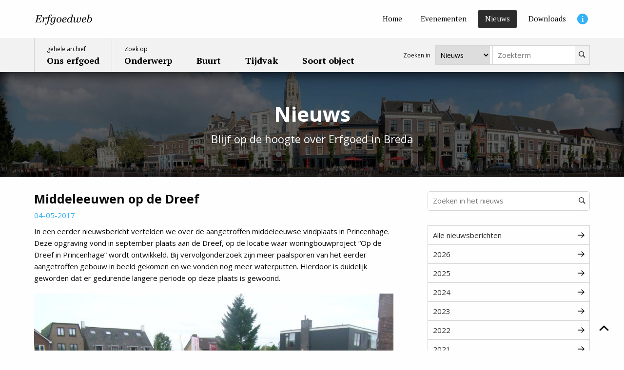

--- FILE ---
content_type: text/html; charset=UTF-8
request_url: https://erfgoed.breda.nl/nieuws/middeleeuwen-op-de-dreef
body_size: 5437
content:
<!doctype html>
<html lang="nl">
    <head>
        <meta charset="utf-8">
        <meta http-equiv="X-UA-Compatible" content="IE=edge">
        <meta name="viewport" content="width=device-width, initial-scale=1, minimum-scale=1">

        <!--
            ##############################
            ####                      ####
            ####    Copyright 2026    ####
            ####      Visited.nl      ####
            ####                      ####
            ##############################
        -->

        <script>
            window.csrfTokenName = "CRAFT_CSRF_TOKEN";
            window.csrfTokenValue = "63qd6YPrKZIwYoWU6kSHV9A2dGE\u002DmGQZ1oLEeBVJrF7wcBP7ixgJKIot7t7203DFBCns3Jswwh24TwINW9I1dOX1qg5QD8kLqgFYqedPPG4\u003D";
        </script>
        <script src="/assets/js/firstload.js?v=e8dadc9d363d93f98641ae833de6639c200805d5"></script>

        

        <style type="text/css">
            [x-cloak] {
                display: none !important;
            }
        </style>
        <style>
            .soort_bg_archeologie {
            background-color: #488776 !important;
        }

        .soort_bg_alt_archeologie {
            background-color: #539d89 !important;
        }

        .soort_bg_hover_archeologie:hover,
        .soort_bg_hover_archeologie:focus,
        .soort_bg_hover_archeologie:focus-within {
            background-color: #488776 !important;
        }

        .soort_bg_alt_hover_archeologie:hover,
        .soort_bg_alt_hover_archeologie:focus,
        .soort_bg_alt_hover_archeologie:focus-within {
            background-color: #539d89 !important;
        }
            .soort_bg_bouwwerken {
            background-color: #d74698 !important;
        }

        .soort_bg_alt_bouwwerken {
            background-color: #ed4fa8 !important;
        }

        .soort_bg_hover_bouwwerken:hover,
        .soort_bg_hover_bouwwerken:focus,
        .soort_bg_hover_bouwwerken:focus-within {
            background-color: #d74698 !important;
        }

        .soort_bg_alt_hover_bouwwerken:hover,
        .soort_bg_alt_hover_bouwwerken:focus,
        .soort_bg_alt_hover_bouwwerken:focus-within {
            background-color: #ed4fa8 !important;
        }
            .soort_bg_gebeurtenissen {
            background-color: #1b467b !important;
        }

        .soort_bg_alt_gebeurtenissen {
            background-color: #205391 !important;
        }

        .soort_bg_hover_gebeurtenissen:hover,
        .soort_bg_hover_gebeurtenissen:focus,
        .soort_bg_hover_gebeurtenissen:focus-within {
            background-color: #1b467b !important;
        }

        .soort_bg_alt_hover_gebeurtenissen:hover,
        .soort_bg_alt_hover_gebeurtenissen:focus,
        .soort_bg_alt_hover_gebeurtenissen:focus-within {
            background-color: #205391 !important;
        }
            .soort_bg_gebieden {
            background-color: #5aa773 !important;
        }

        .soort_bg_alt_gebieden {
            background-color: #67bf84 !important;
        }

        .soort_bg_hover_gebieden:hover,
        .soort_bg_hover_gebieden:focus,
        .soort_bg_hover_gebieden:focus-within {
            background-color: #5aa773 !important;
        }

        .soort_bg_alt_hover_gebieden:hover,
        .soort_bg_alt_hover_gebieden:focus,
        .soort_bg_alt_hover_gebieden:focus-within {
            background-color: #67bf84 !important;
        }
            .soort_bg_personen {
            background-color: #bc3233 !important;
        }

        .soort_bg_alt_personen {
            background-color: #d2393a !important;
        }

        .soort_bg_hover_personen:hover,
        .soort_bg_hover_personen:focus,
        .soort_bg_hover_personen:focus-within {
            background-color: #bc3233 !important;
        }

        .soort_bg_alt_hover_personen:hover,
        .soort_bg_alt_hover_personen:focus,
        .soort_bg_alt_hover_personen:focus-within {
            background-color: #d2393a !important;
        }
            .soort_bg_voorwerpen {
            background-color: #47a2ce !important;
        }

        .soort_bg_alt_voorwerpen {
            background-color: #4db2e3 !important;
        }

        .soort_bg_hover_voorwerpen:hover,
        .soort_bg_hover_voorwerpen:focus,
        .soort_bg_hover_voorwerpen:focus-within {
            background-color: #47a2ce !important;
        }

        .soort_bg_alt_hover_voorwerpen:hover,
        .soort_bg_alt_hover_voorwerpen:focus,
        .soort_bg_alt_hover_voorwerpen:focus-within {
            background-color: #4db2e3 !important;
        }
    </style>

        <link rel="stylesheet" href="/assets/css/init.css?v=e8dadc9d363d93f98641ae833de6639c200805d5">
        <link href="https://fonts.googleapis.com/css2?family=Open+Sans:wght@400;700;800&family=PT+Serif:wght@400;700&display=swap" rel="stylesheet">

        				
	<title>Middeleeuwen op de Dreef - Erfgoedweb Breda</title>
	<meta name="description" content="In een eerder nieuwsbericht vertelden we over de aangetroffen middeleeuwse vindplaats in Princenhage. Deze opgraving vond in september plaats aan de D..." />

	<meta property="fb:app_id" content="">
	<meta property="og:url" content="https://erfgoed.breda.nl/nieuws/middeleeuwen-op-de-dreef" />
	<meta property="og:type" content="website" />
	<meta property="og:title" content="Middeleeuwen op de Dreef - Erfgoedweb Breda" />
	<meta property="og:image" content="https://erfgoed.breda.nl/upload/imported/_1200x630_crop_center-center_none/br_422_15_overzicht.jpg" />
	<meta property="og:image:width" content="1200" />
	<meta property="og:image:height" content="630" />
	<meta property="og:description" content="In een eerder nieuwsbericht vertelden we over de aangetroffen middeleeuwse vindplaats in Princenhage. Deze opgraving vond in september plaats aan de D..." />
	<meta property="og:site_name" content="Erfgoedweb Breda" />
	<meta property="og:locale" content="nl" />
	<meta property="og:locale:alternate" content="nl" />
	
	<meta name="twitter:card" content="summary_large_image" />
	<meta name="twitter:site" content="" />
	<meta name="twitter:url" content="https://erfgoed.breda.nl/nieuws/middeleeuwen-op-de-dreef" />
	<meta name="twitter:title" content="Middeleeuwen op de Dreef - Erfgoedweb Breda" />
	<meta name="twitter:description" content="In een eerder nieuwsbericht vertelden we over de aangetroffen middeleeuwse vindplaats in Princenhage. Deze opgraving vond in september plaats aan de D..." />
	<meta name="twitter:image" content="https://erfgoed.breda.nl/upload/imported/_1200x600_crop_center-center_none/br_422_15_overzicht.jpg" />

	
	<link rel="home" href="https://erfgoed.breda.nl/" />
	<link rel="canonical" href="https://erfgoed.breda.nl/nieuws/middeleeuwen-op-de-dreef">

        <link rel="shortcut icon" href="/favicon.ico?v=e8dadc9d363d93f98641ae833de6639c200805d5" type="image/x-icon"/>

                    <script>
        (function(w,d,s,l,i){w[l]=w[l]||[];w[l].push({'gtm.start':
            new Date().getTime(),event:'gtm.js'});var f=d.getElementsByTagName(s)[0],
            j=d.createElement(s),dl=l!='dataLayer'?'&l='+l:'';j.async=true;j.src=
            'https://www.googletagmanager.com/gtm.js?id='+i+dl;f.parentNode.insertBefore(j,f);
        })(window,document,'script','dataLayer','GTM-NDLM24L');
    </script>
    </head>
    <body>
            <noscript><iframe src="https://www.googletagmanager.com/ns.html?id=GTM-NDLM24L" height="0" width="0" style="display:none; visibility:hidden"></iframe></noscript>

                    <input type="hidden" autofocus="true" />

            <main class="wrapper">

                <header class="header_wrapper" x-data="hamburgerMenu()" :class="{'is_open':open}" id="top">
                    <div class="header">
                        <div class="top">
                            <nav class="inner">
                                <a href="https://erfgoed.breda.nl/" class="logo">
                                    <img src="/assets/img/erfgoed-breda.svg" alt="Erfgoedweb Breda">
                                </a>

                                                                    <ul class="menu_top">
                                                                                    <li>
                                                                                                
                                                <a href="https://erfgoed.breda.nl/" class=" " aria-label="Home">
                                                    <span>Home</span>
                                                </a>
                                            </li>
                                                                                    <li>
                                                                                                
                                                <a href="https://erfgoed.breda.nl/evenementen" class=" " aria-label="Evenementen">
                                                    <span>Evenementen</span>
                                                </a>
                                            </li>
                                                                                    <li>
                                                                                                                                                                                                    
                                                <a href="https://erfgoed.breda.nl/nieuws" class=" current" aria-label="Nieuws">
                                                    <span>Nieuws</span>
                                                </a>
                                            </li>
                                                                                    <li>
                                                                                                
                                                <a href="https://erfgoed.breda.nl/downloads" class=" " aria-label="Downloads">
                                                    <span>Downloads</span>
                                                </a>
                                            </li>
                                                                                    <li>
                                                                                                
                                                <a href="https://erfgoed.breda.nl/informatie" class="info_item " aria-label="Informatie">
                                                    <span>Informatie</span>
                                                </a>
                                            </li>
                                                                            </ul>
                                
                            </nav>
                        </div>
                        <div class="bottom">
                            <nav class="inner">
                                                                    <ul class="menu_main">
                                                                                                                                                                            <li >
                                                <a href="https://erfgoed.breda.nl/erfgoed/archief">
                                                                                                            <span>gehele archief</span>
                                                                                                        <strong>Ons erfgoed</strong>
                                                </a>
                                            </li>
                                                                                                                                                                            <li >
                                                <a href="https://erfgoed.breda.nl/erfgoed/onderwerp">
                                                                                                            <span>Zoek op</span>
                                                                                                        <strong>Onderwerp</strong>
                                                </a>
                                            </li>
                                                                                                                                                                            <li >
                                                <a href="https://erfgoed.breda.nl/erfgoed/locatie">
                                                                                                        <strong>Buurt</strong>
                                                </a>
                                            </li>
                                                                                                                                                                            <li >
                                                <a href="https://erfgoed.breda.nl/erfgoed/periode">
                                                                                                        <strong>Tijdvak</strong>
                                                </a>
                                            </li>
                                                                                                                                                                            <li >
                                                <a href="https://erfgoed.breda.nl/erfgoed/soort">
                                                                                                        <strong>Soort object</strong>
                                                </a>
                                            </li>
                                                                            </ul>
                                
                                

    
<div x-data="{ target: 'https://erfgoed.breda.nl/nieuws' }" class="search_form_wrapper">
    <p class="search_form_text">
        Zoeken in
    </p>
    <select x-model="target" class="search_form_select">
                    <option value="https://erfgoed.breda.nl/erfgoed/archief" >Ons Erfgoed</option>
                    <option value="https://erfgoed.breda.nl/nieuws" selected="selected">Nieuws</option>
            </select>

    <form class="input_group search_form" action="https://erfgoed.breda.nl/nieuws" :action="target" method="get">
        <label for="q">Zoekterm</label>
        <input type="search" name="q" id="q" value="" placeholder="Zoekterm">
        <button type="submit" aria-label="Zoeken">
            <span>Zoeken</span>
                <svg class="" aria-label="search">
        <title>search</title>
        <use xlink:href="/assets/svg/spritemap.svg#sprite-search"></use>
    </svg>
        </button>
    </form>
</div>
                                                                                                                                                                                            </nav>
                        </div>
                    </div>

                    <div class="mobile_header">
                        <a href="https://erfgoed.breda.nl/" class="logo">
                            <img src="/assets/img/erfgoed-breda.svg" alt="Erfgoedweb Breda">
                        </a>
                        <button class="hamburger" :class="{'is_open':open}" @click="toggle($el)">
                            <span></span>
                        </button>
                    </div>
                </header>

                            
    
                    
            

    

<div class="banner ">
    <div class="inner">
                    <div class="h1">Nieuws</div>
        
                    <p>Blijf op de hoogte over Erfgoed in Breda</p>
        </div>

    <div class="bg">
                    
            <img class="lazyload" src="[data-uri]" width="1400" height="300" alt="Nieuws" data-srcset="https://erfgoed.breda.nl/upload/main/Banners/_1400x300_crop_center-center_none/banner_1.jpg">
            </div>
</div>    
                <div class="main">
                        <div class="grid-container">
        <div class="grid_big_gap">
            <div class="cell cell_8">
                            <div class="news_detail">
            <h1 class="h2">Middeleeuwen op de Dreef</h1>
            <span class="date">04-05-2017</span>

                            
    <div class="matrix " x-data="{ open:false }">

                    
            
                                                    
                                                                    <div class="matrix_grid">
                
                <div class="cell cell_12">
                                    <div class="text">
    <p>In een eerder nieuwsbericht vertelden we over de aangetroffen middeleeuwse vindplaats in Princenhage. Deze opgraving vond in september plaats aan de Dreef, op de locatie waar woningbouwproject “Op de Dreef in Princenhage” wordt ontwikkeld. Bij vervolgonderzoek zijn meer paalsporen van het eerder aangetroffen gebouw in beeld gekomen en we vonden nog meer waterputten. Hierdoor is duidelijk geworden dat er gedurende langere periode op deze plaats is gewoond.</p>
</div>
            
                </div>
                                
            
                                                    
                            
                <div class="cell cell_12">
                                    
            <div class="image">
                            <img class="lazyload" src="[data-uri]" width="800" height="600" alt="Br 422 15 overzicht" data-srcset="https://erfgoed.breda.nl/upload/imported/br_422_15_overzicht.jpg, https://erfgoed.breda.nl/upload/imported/_1600xAUTO_crop_center-center_none/br_422_15_overzicht.jpg 2x">
                    </div>
    
            
                </div>
                                
            
                                                    
                                                </div>
                                    
                <div class="matrix_layer">
                                    <div class="onderschrift">
    <i>
        In de opgravingsput worden de middeleeuwse greppels goed zichtbaar
    </i>
</div>
            
                </div>
                                
            
                                                    
                                                                    <div class="matrix_grid">
                
                <div class="cell cell_12">
                                    
            <div class="image">
                            <img class="lazyload" src="[data-uri]" width="800" height="600" alt="Br 422 15 vondsten" data-srcset="https://erfgoed.breda.nl/upload/imported/br_422_15_vondsten.jpg, https://erfgoed.breda.nl/upload/imported/_1600xAUTO_crop_center-center_none/br_422_15_vondsten.jpg 2x">
                    </div>
    
            
                </div>
                                
            
                                                    
                                                </div>
                                    
                <div class="matrix_layer">
                                    <div class="onderschrift">
    <i>
        De aardewerk scherven en het tufsteen zijn schoongemaakt
    </i>
</div>
            
                </div>
                                
            
                                                    
                                                                    <div class="matrix_grid">
                
                <div class="cell cell_12">
                                    <div class="text">
    <p>Inmiddels zijn alle vondsten schoongemaakt en klaar om nader onderzocht te worden. Grote fragmenten tufsteen vormen mogelijk een complete maalsteen. Ook de scherven van een kan van zogenaamd Pingsdorf aardewerk zullen aan elkaar gepast worden, zodat we de oorspronkelijke vorm kunnen reconstrueren. De vondstdeterminatie zal samen met een analyse van alle aangetroffen grondsporen en het maken van kaarten uiteindelijk leiden tot een rapportage van het archeologisch onderzoek. Interessant zal zijn om de resultaten van de opgraving aan de Dreef te vergelijken met de middeleeuwse vindplaatsen aan de Postillonstraat en de Doelen. Hierdoor krijgen we een steeds beter beeld van de vroegste geschiedenis van Princenhage.</p>
</div>
            
                </div>
                    
        
                    </div>
        
    </div>
            
                    </div>
                </div>
            <div class="cell cell_4">
                    
    <div class="side_group">
        
<form class="input_group search_form" action="https://erfgoed.breda.nl/nieuws" method="get">
    <label for="search">Zoeken in het nieuws</label>
    <input type="search" name="search" id="search" value="" placeholder="Zoeken in het nieuws">
    <button type="submit" aria-label="Zoeken">
        <span>Zoeken</span>
            <svg class="" aria-label="search">
        <title>search</title>
        <use xlink:href="/assets/svg/spritemap.svg#sprite-search"></use>
    </svg>
    </button>
</form>    </div>

            <ul class="side_menu">
            <li>
                <a href="https://erfgoed.breda.nl/nieuws">
                    Alle nieuwsberichten
                        <svg class="" aria-label="arrow-right">
        <title>arrow-right</title>
        <use xlink:href="/assets/svg/spritemap.svg#sprite-arrow-right"></use>
    </svg>
                </a>
            </li>

                            <li>
                    <a href="https://erfgoed.breda.nl/nieuws/2026" class="">
                        2026
                            <svg class="" aria-label="arrow-right">
        <title>arrow-right</title>
        <use xlink:href="/assets/svg/spritemap.svg#sprite-arrow-right"></use>
    </svg>
                    </a>
                </li>
                            <li>
                    <a href="https://erfgoed.breda.nl/nieuws/2025" class="">
                        2025
                            <svg class="" aria-label="arrow-right">
        <title>arrow-right</title>
        <use xlink:href="/assets/svg/spritemap.svg#sprite-arrow-right"></use>
    </svg>
                    </a>
                </li>
                            <li>
                    <a href="https://erfgoed.breda.nl/nieuws/2024" class="">
                        2024
                            <svg class="" aria-label="arrow-right">
        <title>arrow-right</title>
        <use xlink:href="/assets/svg/spritemap.svg#sprite-arrow-right"></use>
    </svg>
                    </a>
                </li>
                            <li>
                    <a href="https://erfgoed.breda.nl/nieuws/2023" class="">
                        2023
                            <svg class="" aria-label="arrow-right">
        <title>arrow-right</title>
        <use xlink:href="/assets/svg/spritemap.svg#sprite-arrow-right"></use>
    </svg>
                    </a>
                </li>
                            <li>
                    <a href="https://erfgoed.breda.nl/nieuws/2022" class="">
                        2022
                            <svg class="" aria-label="arrow-right">
        <title>arrow-right</title>
        <use xlink:href="/assets/svg/spritemap.svg#sprite-arrow-right"></use>
    </svg>
                    </a>
                </li>
                            <li>
                    <a href="https://erfgoed.breda.nl/nieuws/2021" class="">
                        2021
                            <svg class="" aria-label="arrow-right">
        <title>arrow-right</title>
        <use xlink:href="/assets/svg/spritemap.svg#sprite-arrow-right"></use>
    </svg>
                    </a>
                </li>
                            <li>
                    <a href="https://erfgoed.breda.nl/nieuws/2020" class="">
                        2020
                            <svg class="" aria-label="arrow-right">
        <title>arrow-right</title>
        <use xlink:href="/assets/svg/spritemap.svg#sprite-arrow-right"></use>
    </svg>
                    </a>
                </li>
                            <li>
                    <a href="https://erfgoed.breda.nl/nieuws/2019" class="">
                        2019
                            <svg class="" aria-label="arrow-right">
        <title>arrow-right</title>
        <use xlink:href="/assets/svg/spritemap.svg#sprite-arrow-right"></use>
    </svg>
                    </a>
                </li>
                            <li>
                    <a href="https://erfgoed.breda.nl/nieuws/2018" class="">
                        2018
                            <svg class="" aria-label="arrow-right">
        <title>arrow-right</title>
        <use xlink:href="/assets/svg/spritemap.svg#sprite-arrow-right"></use>
    </svg>
                    </a>
                </li>
                            <li>
                    <a href="https://erfgoed.breda.nl/nieuws/2017" class="current">
                        2017
                            <svg class="" aria-label="arrow-right">
        <title>arrow-right</title>
        <use xlink:href="/assets/svg/spritemap.svg#sprite-arrow-right"></use>
    </svg>
                    </a>
                </li>
                            <li>
                    <a href="https://erfgoed.breda.nl/nieuws/2016" class="">
                        2016
                            <svg class="" aria-label="arrow-right">
        <title>arrow-right</title>
        <use xlink:href="/assets/svg/spritemap.svg#sprite-arrow-right"></use>
    </svg>
                    </a>
                </li>
                            <li>
                    <a href="https://erfgoed.breda.nl/nieuws/2015" class="">
                        2015
                            <svg class="" aria-label="arrow-right">
        <title>arrow-right</title>
        <use xlink:href="/assets/svg/spritemap.svg#sprite-arrow-right"></use>
    </svg>
                    </a>
                </li>
                    </ul>
    
    <div class="side_group">
        <h3>Deel dit artikel</h3>
        
<div class="sharer">
    <button class="facebook" data-sharer="facebook" data-hashtag="ErfgoedBreda" data-url="/nieuws/middeleeuwen-op-de-dreef">Facebook</button>
    <button class="twitter" data-sharer="twitter" data-title="Middeleeuwen op de Dreef" data-hashtags="ErfgoedBreda" data-url="/nieuws/middeleeuwen-op-de-dreef">Twitter</button>
    <button class="email" data-sharer="email" data-title="Middeleeuwen op de Dreef" data-url="/nieuws/middeleeuwen-op-de-dreef" data-subject="Middeleeuwen op de Dreef">Email</button>
</div>    </div>

    <div class="side_group">
    <h3>Nieuwsbrief</h3>

    <a href="https://stadsarchief-breda.email-provider.nl/memberforms/subscribe/standalone/form/?a=sg6l4kbovd&l=ngenueac12" target="_blank" class="button secondary">Aanmelden</a>
</div>
            </div>
        </div>

                            </div>

                                            <div class="reactie_wrapper">
    <div class="reactie">
        <span class="icon">
            <img src="/assets/img/gloeilamp.png" alt="Idee icoon">
        </span>
        <p>
            Mis je iets? Informatie onjuist? Ideeën?
        </p>
        <a href="mailto:info@stadsarchiefbreda.nl" target="_blank" class="button secondary">
            Mail je reactie
        </a>
    </div>
</div>                    
                                            <div class="initiatief">
                            <div class="inner">
                                <div class="sab_logo">
                                    <img src="/assets/img/sab-logo.svg" alt="gemeente Breda">
                                </div>
                                <div class="initiatief_text">
                                    Erfgoedweb is een initiatief van
                                </div>
                                <div class="image">
                                    <img src="/assets/img/gemeente_breda.svg" alt="gemeente Breda">
                                </div>
                            </div>
                        </div>
                                    </div>
            </main>

                            <a href="#top" class="scroll_button_up" aria-label="Scroll naar boven">
        <svg class="" aria-label="chevron-up">
        <title>chevron-up</title>
        <use xlink:href="/assets/svg/spritemap.svg#sprite-chevron-up"></use>
    </svg>
    <span>Scroll naar boven</span>
</a>            
                            <footer class="footer">
                    <div class="grid-container">
                        <div class="grid-x">
                            <div class="cell medium-6">
                                <h3>Erfgoedweb Breda</h3>
                                <ul  class="menu_columns"><li ><a  href="https://erfgoed.breda.nl/erfgoed/archief">Ons erfgoed</a></li><li ><a  href="https://erfgoed.breda.nl/erfgoed/onderwerp">Onderwerp</a></li><li ><a  href="https://erfgoed.breda.nl/erfgoed/locatie">Buurt</a></li><li ><a  href="https://erfgoed.breda.nl/erfgoed/periode">Tijdvak</a></li><li ><a  href="https://erfgoed.breda.nl/erfgoed/soort">Soort object</a></li><li ><a  href="https://erfgoed.breda.nl/nieuws">Nieuws</a></li><li ><a  href="https://erfgoed.breda.nl/downloads">Downloads</a></li><li ><a  href="https://erfgoed.breda.nl/links">Links</a></li><li ><a  href="https://www.openmonumentendagbreda.nl/" rel="noopener" target="_blank">Open Monumentendag Breda</a></li></ul>
                            </div>
                            <div class="cell medium-3">
                                <h3>Informatie</h3>
                                <ul ><li ><a  href="https://erfgoed.breda.nl/informatie">Over Erfgoedweb</a></li><li ><a  href="https://erfgoed.breda.nl/informatie">Neem contact op</a></li></ul>
                            </div>
                            <div class="cell medium-3">
                                <ul  class="menu_legal"><li ><a  href="https://erfgoed.breda.nl/proclaimer">Proclaimer</a></li><li ><a  href="https://erfgoed.breda.nl/colofon">Colofon</a></li><li ><a  href="https://erfgoed.breda.nl/privacy-verklaring">Privacy verklaring</a></li></ul>

                                <div class="copyright">
                                    &copy; 2026 Erfgoedweb Breda -
                                    <a href="https://visited.nl?rel=erfgoedwebBreda" target="_blank">Website by Visited.nl</a>
                                </div>
                            </div>
                        </div>
                    </div>
                </footer>
                    
        <script src="/assets/js/init.js?v=e8dadc9d363d93f98641ae833de6639c200805d5"></script>
    </body>
</html>
